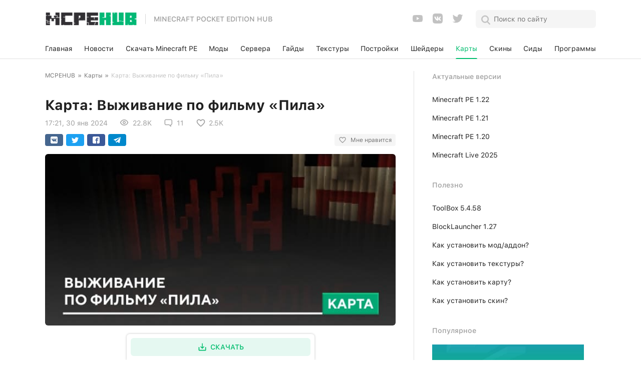

--- FILE ---
content_type: text/html; charset=utf-8
request_url: https://mcpehub.org/maps/12142-vyzhivanie-po-filmu-pila.html
body_size: 13980
content:
<!DOCTYPE html>
<html lang="ru">
<head>
<link rel="shortcut icon" href="/favicon.ico">
<link rel="icon" type="image/x-icon" href="/favicon.ico">
<title>Карта Пила: Бумеранг жизни для Minecraft</title>
<meta charset="utf-8">
<meta name="description" content="Если хочешь испытать свою прочность и пройти самые страшные испытания из фильма «Пила», то добро пожаловать на карту Выживание по фильму «Пила» в Minecraft.">
<link rel="canonical" href="https://mcpehub.org/maps/12142-vyzhivanie-po-filmu-pila.html">
<link rel="alternate" type="application/rss+xml" title="MCPEHUB | Портал любителей Minecraft на Android RSS" href="https://mcpehub.org/rss.xml">
<link rel="search" type="application/opensearchdescription+xml" title="MCPEHUB | Портал любителей Minecraft на Android" href="https://mcpehub.org/index.php?do=opensearch">
<link rel="preconnect" href="https://mcpehub.org/" fetchpriority="high">
<meta property="twitter:title" content="Карта Пила: Бумеранг жизни для Minecraft">
<meta property="twitter:url" content="https://mcpehub.org/maps/12142-vyzhivanie-po-filmu-pila.html">
<meta property="twitter:card" content="summary_large_image">
<meta property="twitter:image" content="https://mcpehub.org/uploads/posts/2023-12/1702676320_pila-1.jpg">
<meta property="twitter:description" content="«Пила» — это страшилка на все времена, которую смотрел каждый. Вряд ли кто-то из нас хотел бы оказаться внутри сюжета этого фильма, но как обычно, в Майнкрафт это станет возможным. Для этого нужно зайти на карту Пила: Бумеранг жизни. Здесь тебе придется выживать в страшном сюжете. Согласно истории,">
<meta property="og:type" content="article">
<meta property="og:site_name" content="MCPEHUB | Портал любителей Minecraft на Android">
<meta property="og:title" content="Карта Пила: Бумеранг жизни для Minecraft">
<meta property="og:url" content="https://mcpehub.org/maps/12142-vyzhivanie-po-filmu-pila.html">
<meta property="og:image" content="https://mcpehub.org/uploads/posts/2023-12/1702676320_pila-1.jpg">
<meta property="og:description" content="«Пила» — это страшилка на все времена, которую смотрел каждый. Вряд ли кто-то из нас хотел бы оказаться внутри сюжета этого фильма, но как обычно, в Майнкрафт это станет возможным. Для этого нужно зайти на карту Пила: Бумеранг жизни. Здесь тебе придется выживать в страшном сюжете. Согласно истории,">
<meta name="HandheldFriendly" content="true">
<meta name="format-detection" content="telephone=no">
<meta name="viewport" content="user-scalable=no, initial-scale=1.0, maximum-scale=1.0, width=device-width">
<meta name="apple-mobile-web-app-capable" content="yes">
<meta name="apple-mobile-web-app-status-bar-style" content="default">
<meta name="cmsmagazine" content="78cff8f21ba75f8153d9b84e5e4a7e4e">
<link rel="apple-touch-icon" href="https://mcpehub.org/apple-touch-icon.png">
<link rel="apple-touch-icon" sizes="57x57" href="https://mcpehub.org/apple-touch-icon-57x57.png">
<link rel="apple-touch-icon" sizes="72x72" href="https://mcpehub.org/apple-touch-icon-72x72.png">
<link rel="apple-touch-icon" sizes="76x76" href="https://mcpehub.org/apple-touch-icon-76x76.png">
<link rel="apple-touch-icon" sizes="114x114" href="https://mcpehub.org/apple-touch-icon-114x114.png">
<link rel="apple-touch-icon" sizes="120x120" href="https://mcpehub.org/apple-touch-icon-120x120.png">
<link rel="apple-touch-icon" sizes="144x144" href="https://mcpehub.org/apple-touch-icon-144x144.png">
<link rel="apple-touch-icon" sizes="152x152" href="https://mcpehub.org/apple-touch-icon-152x152.png">
<link rel="apple-touch-icon" sizes="180x180" href="https://mcpehub.org/apple-touch-icon-180x180.png">
<link rel="preload" href="/templates/maincraft2/css/fonts/s/SF-UI-Text-Medium.woff2" as="font" type="font/woff2" crossorigin>
<link rel="preload" href="/templates/maincraft2/css/fonts/s/SF-UI-Text-Regular.woff2" as="font" type="font/woff2" crossorigin>
<link rel="preload" href="/templates/maincraft2/css/fonts/s/SF-UI-Text-Bold.woff2?1" as="font" type="font/woff2" crossorigin>


<link href="/templates/maincraft2/css/reset.css?200" type="text/css" rel="stylesheet">
<link href="/templates/maincraft2/css/popup.css?200" type="text/css" rel="stylesheet">
<link href="/templates/maincraft2/css/style.css?v=346" type="text/css" rel="stylesheet">

<meta name="google-site-verification" content="5cV7BZvPfR0gJoCV_LjlSIYcQLgt56ZZVxoelD-51Xg">


<script async src="https://pagead2.googlesyndication.com/pagead/js/adsbygoogle.js?client=ca-pub-7958472158675518" crossorigin="anonymous"></script>
<script>window.yaContextCb=window.yaContextCb||[]</script><script src="https://yandex.ru/ads/system/context.js" async></script>
</head>
<body itemscope itemtype="https://schema.org/WebPage">
	<header>
  <div class="box flex middle between">
    <div>
      <div class="navToggle" role="button" aria-label="Открыть меню">
        <div class="icon"></div>
      </div>
    </div>
    <div>
      <a class="logo flex-md middle"  href="/">
        <img src="/templates/maincraft2/img/logotype.png" alt="Minecraft pocket edition hub">
        <p class="transparent-grey medium">Minecraft pocket edition hub</p>
      </a>
    </div>
    <div class="flex middle">
      <div class="header-social">
				<ul class="socials flex middle">
  <li>
    <a class="youtube" title="Мы в YouTube" href="https://www.youtube.com/MCPEHUBLIVE" target="_blank" rel="noopener noreferrer">
      <svg width="24" height="24" viewBox="0 0 24 24">
        <g fill="none" fill-rule="evenodd">
          <path d="M0 0H24V24H0z"/>
          <path class="filled" fill="rgba(0, 0, 0, 0.24)" fill-rule="nonzero" d="M10 15l5.19-3L10 9v6m11.56-7.83c.13.47.22 1.1.28 1.9.07.8.1 1.49.1 2.09L22 12c0 2.19-.16 3.8-.44 4.83-.25.9-.83 1.48-1.73 1.73-.47.13-1.33.22-2.65.28-1.3.07-2.49.1-3.59.1L12 19c-4.19 0-6.8-.16-7.83-.44-.9-.25-1.48-.83-1.73-1.73-.13-.47-.22-1.1-.28-1.9-.07-.8-.1-1.49-.1-2.09L2 12c0-2.19.16-3.8.44-4.83.25-.9.83-1.48 1.73-1.73.47-.13 1.33-.22 2.65-.28 1.3-.07 2.49-.1 3.59-.1L12 5c4.19 0 6.8.16 7.83.44.9.25 1.48.83 1.73 1.73z"/>
        </g>
      </svg>
    </a>
  </li>
  <li>
    <a class="vk" title="Мы ВКонтакте" href="https://vk.com/mcpehub" target="_blank" rel="noopener noreferrer">
      <svg width="24" height="24" viewBox="0 0 24 24">
        <g fill="none" fill-rule="evenodd">
          <path d="M0 0H24V24H0z"/>
          <path class="filled" fill="rgba(0, 0, 0, 0.24)" fill-rule="nonzero" d="M15.07 2H8.93C3.33 2 2 3.33 2 8.93v6.14C2 20.67 3.33 22 8.93 22h6.14c5.6 0 6.93-1.33 6.93-6.93V8.93C22 3.33 20.67 2 15.07 2m3.08 14.27h-1.46c-.55 0-.72-.45-1.69-1.44-.88-.83-1.26-.95-1.47-.95-.29 0-.38.08-.38.5v1.31c0 .35-.11.57-1.04.57-1.54 0-3.25-.94-4.45-2.67-1.81-2.54-2.3-4.46-2.3-4.84 0-.21.07-.41.49-.41h1.47c.37 0 .51.16.65.56.72 2.1 1.92 3.9 2.41 3.9.19 0 .27-.09.27-.55V10.1c-.05-.98-.58-1.07-.58-1.42 0-.18.14-.34.37-.34h2.29c.31 0 .42.16.42.54v2.89c0 .31.13.42.23.42.18 0 .34-.11.67-.45 1.05-1.17 1.8-2.98 1.8-2.98.1-.21.26-.41.65-.41h1.43c.44 0 .54.23.44.54-.18.85-1.96 3.36-1.94 3.36-.16.25-.22.36 0 .65.15.21.66.65 1 1.04.62.71 1.1 1.3 1.23 1.71.11.41-.09.62-.51.62z"/>
        </g>
      </svg>
    </a>
  </li>
  <li>
    <a class="twitter" title="Мы в Твиттере" href="https://twitter.com/MCPEHUB_org" target="_blank" rel="noopener noreferrer">
      <svg width="24" height="24" viewBox="0 0 24 24">
        <g fill="none" fill-rule="evenodd">
          <path d="M0 0H24V24H0z"/>
          <path class="filled" fill="rgba(0, 0, 0, 0.24)" fill-rule="nonzero" d="M22.46 5.5c-.77.35-1.6.58-2.46.69.88-.53 1.56-1.37 1.88-2.38-.83.5-1.75.85-2.72 1.05C18.37 4 17.26 3.5 16 3.5c-2.35 0-4.27 1.92-4.27 4.29 0 .34.04.67.11.98C8.28 8.59 5.11 6.88 3 4.29c-.37.63-.58 1.37-.58 2.15 0 1.49.75 2.81 1.91 3.56-.71 0-1.37-.2-1.95-.5v.03c0 2.08 1.48 3.82 3.44 4.21-.36.1-.74.15-1.13.15-.27 0-.54-.03-.8-.08.54 1.69 2.11 2.95 4 2.98-1.46 1.16-3.31 1.84-5.33 1.84-.34 0-.68-.02-1.02-.06 1.9 1.22 4.16 1.93 6.58 1.93 7.88 0 12.21-6.54 12.21-12.21 0-.19 0-.37-.01-.56.84-.6 1.56-1.36 2.14-2.23z"/>
        </g>
      </svg>
    </a>
  </li>
</ul>

			</div>
      <div class="search">
        <span class="icon search-black-icon"></span>

        <form class="search-form flex middle between" method="get" action="/index.php?do=search">
          <div>
            <span class="icon search-icon"></span>
            <input class="regular black" name="story" type="search" placeholder="Поиск по сайту">
            <input type="hidden" name="do" value="search">
            <input type="hidden" name="subaction" value="search">
          </div>
          <span class="icon close-icon"></span>
        </form>
      </div>

    </div>
  </div>
</header>
<nav class="mainmenu">
  <div class="bg"></div>
  <div class="flex middle">
    <div class="box">
      <div class="flex-md middle between">
    		<a class="black regular" href="/">Главная</a>
        
        <a class="black regular" href="https://mcpehub.org/news/">Новости</a><a class="black regular" href="https://mcpehub.org/download-mcpe/">Скачать Minecraft PE</a><a class="black regular" href="https://mcpehub.org/mods/">Моды</a><a class="black regular" href="https://mcpehub.org/servers/">Сервера</a><a class="black regular" href="https://mcpehub.org/guides/">Гайды</a><a class="black regular" href="https://mcpehub.org/textures/">Текстуры</a><a class="black regular" href="https://mcpehub.org/buildings/">Постройки</a><a class="black regular" href="https://mcpehub.org/shaders/">Шейдеры</a><a class="black regular active" href="https://mcpehub.org/maps/">Карты</a><a class="black regular" href="https://mcpehub.org/skins/">Скины</a><a class="black regular" href="https://mcpehub.org/seeds/">Сиды</a><a class="black regular" href="https://mcpehub.org/programms/">Программы</a>

      </div>

    </div>
  </div>
</nav>

	<div class="layout">
		<div>
		

		<div class="content">
			<div class="row">
				<div class="col-xs-12 col-md-8">
					<div class="wrapper">
						<nav id="dle-speedbar" data-nosnippet><div class="speedbar regular grey"><div class="over"><ol class="speedbar"><li><a href="https://mcpehub.org/">MCPEHUB</a></li><li class="speedbar_sep"> » </li><li><a href="https://mcpehub.org/maps/">Карты</a></li><li class="speedbar_sep"> » </li><li>Карта: Выживание по фильму «Пила»</li></ol></div></div></nav>
						





						
						<div id='dle-content'><article class="fullstory" itemprop="mainEntity" itemscope itemtype="http://schema.org/Article">
  <span class="date regular transparent-grey" data-nosnippet>17:21, 30 янв 24</span>
  <h1 class="bold black" itemprop="headline">Карта: Выживание по фильму «Пила»</h1>
  <link rel="preload" as="image" href="https://mcpehub.org/uploads/posts/2023-12/1702676363_pila-main.jpg">
  <div class="fullstory-info flex middle" data-nosnippet>
		<p class="regular transparent-grey"><meta itemprop="datePublished" content="2024-01-30T17:21:48+03:00" />17:21, 30 янв 2024</p>
        <meta itemprop="dateModified" content="2024-01-30T17:21:48+03:00">
        
		<div class="flex middle regular transparent-grey">
			<span class="icon views"></span>
			<span class="format-numb">22 760</span>
		</div>
		<div class="flex middle regular transparent-grey">
			<span class="icon comment-icon"></span>
			<span class="format-numb">11</span>
		</div>
    <div class="full_likes regular transparent-grey">
			<span class="easylike_count" data-news-id="12142" data-count="0"></span>
		</div>
	</div>

  <div class="likely-wrap flex middle between" data-nosnippet>
		<div class="likely">
			<div class="vkontakte"></div>
		  <div class="twitter"></div>
		  <div class="facebook"></div>
		  <div class="telegram"></div>
		</div>
		<div class="grey regular">
		</div>
	</div>

  <div class="fullstory-image">
    <img itemprop="image" width="700" height="343" src="/uploads/posts/2023-12/1702676363_pila-main.jpg" alt="Карта: Выживание по фильму «Пила»" style="object-fit:contain;height:auto;">
  </div>

	<div class="ad-contain">
	
	
	<ins class="adsbygoogle"
     style="display:block"
     data-ad-client="ca-pub-7958472158675518"
     data-ad-slot="4131422596"
     data-ad-format="auto"
     data-full-width-responsive="true"></ins>
<script>
     (adsbygoogle = window.adsbygoogle || []).push({});
</script>
	</div>

	<div class="fullstory-content regular black" itemprop="articleBody">
		«Пила» — это страшилка на все времена, которую смотрел каждый. Вряд ли кто-то из нас хотел бы оказаться внутри сюжета этого фильма, но как обычно, в Майнкрафт это станет возможным. Для этого нужно зайти на <a href="https://mcpehub.org/maps/">карту</a> <b>Пила: Бумеранг жизни</b>. <span style="background-color:#FFFF00;">Здесь тебе придется выживать в страшном сюжете</span>.<br><br>Согласно истории, главный персонаж по имени Михаил сталкивается с подражателем Пилы. Михаилу придется пройти все жуткие испытания, чтобы выбрать из заброшенного здания. Сможешь ли ты добраться до самого конца?<br><br><div class="pics-gallery w-counter w-navigation"><div class="pics-slider"><ul><li><img width="447" height="197" style="height:auto;object-fit:contain;max-width:100%;" decoding="async" srcset="/uploads/loader2.svg 447w" class="lazyload" src="/uploads/posts/2023-12/1702676320_pila-1.jpg" data-srcset="/uploads/posts/2023-12/1702676320_pila-1.jpg 447w" alt="Персонаж фильма Пила" sizes="100vw"></li><li><img width="542" height="299" style="height:auto;object-fit:contain;max-width:100%;" decoding="async" srcset="/uploads/loader2.svg 542w" class="lazyload" src="/uploads/posts/2023-12/1702676312_pila-2.jpg" data-srcset="/uploads/posts/2023-12/1702676312_pila-2.jpg 542w" alt="Заброшенное здание" sizes="100vw"></li><li><img width="640" height="286" style="height:auto;object-fit:contain;max-width:100%;" decoding="async" srcset="/uploads/loader2.svg 640w" class="lazyload" src="/uploads/posts/2023-12/1702676341_pila-3.jpg" data-srcset="/uploads/posts/2023-12/1702676341_pila-3.jpg 640w" alt="Деревянный интерьер" sizes="100vw"></li><li><img width="640" height="286" style="height:auto;object-fit:contain;max-width:100%;" decoding="async" srcset="/uploads/loader2.svg 640w" class="lazyload" src="/uploads/posts/2023-12/1702676361_pila-4.jpg" data-srcset="/uploads/posts/2023-12/1702676361_pila-4.jpg 640w" alt="Деревянное здание" sizes="100vw"></li><li><img width="640" height="286" style="height:auto;object-fit:contain;max-width:100%;" decoding="async" srcset="/uploads/loader2.svg 640w" class="lazyload" src="/uploads/posts/2023-12/1702676368_pila-5.jpg" data-srcset="/uploads/posts/2023-12/1702676368_pila-5.jpg 640w" alt="Большая комната" sizes="100vw"></li></ul></div></div><br><span style="font-size:18pt;">Изменения в новой версии</span><ul><li>Исправили ошибки<br></li></ul>
	</div>

	<div class="ad-contain">
	
	
	
<div id="yandex_rtb_R-A-2113006-8"></div>
<script>window.yaContextCb.push(()=>{
  Ya.Context.AdvManager.render({
    renderTo: 'yandex_rtb_R-A-2113006-8',
    blockId: 'R-A-2113006-8'
  })
})</script>
	</div>

  
  <div class="fullstory-content regular black b-downloads-wrap">
	
    <div style="text-align:center;"><img width="398" height="78" style="height:auto;object-fit:contain;max-width:100%;" decoding="async" srcset="/uploads/loader2.svg 398w" class="lazyload" src="/uploads/cursor.png" data-srcset="/uploads/cursor.png 398w" alt="Указатель" sizes="100vw"></div>


  <div class="content-box">
  <div class="download-item border-radius" style="overflow: hidden;">
    <div class="item-content">
      <span class="black medium">Скачать карту Выживание по фильму «Пила» (.mcworld)</span>
			
      <div class="flex-sm middle-sm">
        <a target="_blank" rel="nofollow" class="flex middle center green-bg medium white" href="https://mcpehub.org/engine/dlfile.php?id=36965" role="button">
          <div class="flex middle center">
            <span class="flex middle center"><span class="icon download-link-white"></span></span>
            <div class="flex middle center">Скачать</div>
          </div>
        </a>
        <p class="regular transparent-grey">[45.38 Mb] скачиваний: 4139</p>
      </div>
      
    </div>
  </div>
</div>




  </div>
  

	

  <div class="fullstory-author-info regular transparent-grey">
    <div class="flex middle">
      <p class="author">Опубликовал: <span itemprop="author" itemscope itemtype="https://schema.org/Person"><span itemprop="name"><a onclick="ShowProfile('Rustam01', 'https://mcpehub.org/user/Rustam01/', '0'); return false;" href="https://mcpehub.org/user/Rustam01/">Rustam01</a></span></span></p>
      <p>Категория: <span>Карты</span></p>
      
    </div>
    <div>
      <div class="raiting">
          <p class="rating-value">Рейтинг: <span>4</span> (<span><span data-vote-num-id="12142">9</span></span> голосов)</p>
            <div data-ratig-layer-id='12142'>
	<div class="rating">
		<ul class="unit-rating" data-value="4">
		<li data-value="1"><a href="#" title="Плохо" class="r1-unit" onclick="doRate('1', '12142'); return false;"><svg width="24" height="24" viewBox="0 0 24 24"><g><path d="M0,0h24v24H0V0z" fill="none"/><path d="M0,0h24v24H0V0z" fill="none"/></g><g><path d="M12,17.27l4.15,2.51c0.76,0.46,1.69-0.22,1.49-1.08l-1.1-4.72l3.67-3.18c0.67-0.58,0.31-1.68-0.57-1.75l-4.83-0.41 l-1.89-4.46c-0.34-0.81-1.5-0.81-1.84,0L9.19,8.63L4.36,9.04c-0.88,0.07-1.24,1.17-0.57,1.75l3.67,3.18l-1.1,4.72 c-0.2,0.86,0.73,1.54,1.49,1.08L12,17.27z"/></g></svg></a></li>
		<li data-value="2"><a href="#" title="Приемлемо" class="r2-unit" onclick="doRate('2', '12142'); return false;"><svg width="24" height="24" viewBox="0 0 24 24"><g><path d="M0,0h24v24H0V0z" fill="none"/><path d="M0,0h24v24H0V0z" fill="none"/></g><g><path d="M12,17.27l4.15,2.51c0.76,0.46,1.69-0.22,1.49-1.08l-1.1-4.72l3.67-3.18c0.67-0.58,0.31-1.68-0.57-1.75l-4.83-0.41 l-1.89-4.46c-0.34-0.81-1.5-0.81-1.84,0L9.19,8.63L4.36,9.04c-0.88,0.07-1.24,1.17-0.57,1.75l3.67,3.18l-1.1,4.72 c-0.2,0.86,0.73,1.54,1.49,1.08L12,17.27z"/></g></svg></a></li>
		<li data-value="3"><a href="#" title="Средне" class="r3-unit" onclick="doRate('3', '12142'); return false;"><svg width="24" height="24" viewBox="0 0 24 24"><g><path d="M0,0h24v24H0V0z" fill="none"/><path d="M0,0h24v24H0V0z" fill="none"/></g><g><path d="M12,17.27l4.15,2.51c0.76,0.46,1.69-0.22,1.49-1.08l-1.1-4.72l3.67-3.18c0.67-0.58,0.31-1.68-0.57-1.75l-4.83-0.41 l-1.89-4.46c-0.34-0.81-1.5-0.81-1.84,0L9.19,8.63L4.36,9.04c-0.88,0.07-1.24,1.17-0.57,1.75l3.67,3.18l-1.1,4.72 c-0.2,0.86,0.73,1.54,1.49,1.08L12,17.27z"/></g></svg></a></li>
		<li data-value="4"><a href="#" title="Хорошо" class="r4-unit" onclick="doRate('4', '12142'); return false;"><svg width="24" height="24" viewBox="0 0 24 24"><g><path d="M0,0h24v24H0V0z" fill="none"/><path d="M0,0h24v24H0V0z" fill="none"/></g><g><path d="M12,17.27l4.15,2.51c0.76,0.46,1.69-0.22,1.49-1.08l-1.1-4.72l3.67-3.18c0.67-0.58,0.31-1.68-0.57-1.75l-4.83-0.41 l-1.89-4.46c-0.34-0.81-1.5-0.81-1.84,0L9.19,8.63L4.36,9.04c-0.88,0.07-1.24,1.17-0.57,1.75l3.67,3.18l-1.1,4.72 c-0.2,0.86,0.73,1.54,1.49,1.08L12,17.27z"/></g></svg></a></li>
		<li data-value="5"><a href="#" title="Отлично" class="r5-unit" onclick="doRate('5', '12142'); return false;"><svg width="24" height="24" viewBox="0 0 24 24"><g><path d="M0,0h24v24H0V0z" fill="none"/><path d="M0,0h24v24H0V0z" fill="none"/></g><g><path d="M12,17.27l4.15,2.51c0.76,0.46,1.69-0.22,1.49-1.08l-1.1-4.72l3.67-3.18c0.67-0.58,0.31-1.68-0.57-1.75l-4.83-0.41 l-1.89-4.46c-0.34-0.81-1.5-0.81-1.84,0L9.19,8.63L4.36,9.04c-0.88,0.07-1.24,1.17-0.57,1.75l3.67,3.18l-1.1,4.72 c-0.2,0.86,0.73,1.54,1.49,1.08L12,17.27z"/></g></svg></a></li>
		</ul>
	</div>
</div>
      </div>
    </div>
      
    <div itemprop="publisher" itemscope itemtype="https://schema.org/Organization">
        <meta itemprop="name" content="mcpehub">
        <link itemprop="url" href="https://mcpehub.org/">
        <meta itemprop="sameAs" content="https://vk.com/mcpehub">
        <meta itemprop="sameAs" content="https://twitter.com/MCPEHUB_org">
        <meta itemprop="sameAs" content="https://www.youtube.com/MCPEHUBLIVE">
        <meta itemprop="slogan" content="Minecraft начинается здесь">
        <div id="logoOrganization" itemprop="logo" itemscope itemtype="https://schema.org/ImageObject">
            <link itemprop="url" href="https://mcpehub.org/templates/maincraft2/img/logotype.png">
            <meta itemprop="width" content="410">
            <meta itemprop="height" content="60">
            <meta itemprop="caption" content="MCPEHUB">
        </div>
    </div>
  </div>

  <div class="likely-wrap bottom">
		<div class="likely">
			<div class="vkontakte"></div>
		  <div class="twitter"></div>
		  <div class="telegram"></div>
		</div>
	</div>

  <div class="fixed-download-btn-wrap">
    <div>
      <div class="row">
        <div class="col-xs-12 col-md-8">
          <div class="fixed-download-btn">
            <button type="button" class="flex middle center green-bg medium white">
              <div class="flex middle center">
                <span class="flex middle center">
                  <span class="icon download-link-white"></span>
                  <span class="icon download-link"></span>
                </span>
                <div class="flex middle center">Скачать</div>
              </div>
            </button>
          </div>
        </div>
      </div>
    </div>
  </div>
    
  
	<div class="related">
		<div class="flex middle between">
			<span class="bold black">Похожие статьи</span>
			<div class="flex middle">
	      <div class="flex middle center prev" role="button">
	        <span class="icon navigation-left"></span>
	      </div>
	      <div class="flex middle center next" role="button">
	        <span class="icon navigation-right"></span>
	      </div>
	    </div>
		</div>

		<div class="related-layout">
			<div>
				<div class="row">
					<div>
	<a class="related-news-item" href="https://mcpehub.org/news/1750-ducktales-adventure-map.html" title="Карта: Утиные истории">
		<div class="image">
			<img decoding="async" srcset="/uploads/loader2.svg 100w" src="/uploads/posts/2019-09/1567678912_ducktales-adventure-map-main.png" data-srcset="/uploads/posts/2019-09/1567678912_ducktales-adventure-map-main.png 100w" class="lazyload" alt="Карта: Утиные истории" sizes="100vw">
		</div>
		<p class="regular black">Карта: Утиные истории</p>
	</a>
</div><div>
	<a class="related-news-item" href="https://mcpehub.org/news/1404-toy-story-mash-up.html" title="Скины из Истории игрушек">
		<div class="image">
			<img decoding="async" srcset="/uploads/loader2.svg 100w" src="/uploads/posts/2019-06/1561592441_toy-story-mash-up-main.jpg" data-srcset="/uploads/posts/2019-06/1561592441_toy-story-mash-up-main.jpg 100w" class="lazyload" alt="Скины из Истории игрушек" sizes="100vw">
		</div>
		<p class="regular black">Скины из Истории игрушек</p>
	</a>
</div><div>
	<a class="related-news-item" href="https://mcpehub.org/mods/9287-weapons-from-minecraft-dungeons-beta.html" title="Мод: Оружие из Minecraft Dungeons Beta">
		<div class="image">
			<img decoding="async" srcset="/uploads/loader2.svg 100w" src="/uploads/posts/2022-12/1671202253_weapons-from-minecraft-dungeons-main.jpg" data-srcset="/uploads/posts/2022-12/1671202253_weapons-from-minecraft-dungeons-main.jpg 100w" class="lazyload" alt="Мод: Оружие из Minecraft Dungeons Beta" sizes="100vw">
		</div>
		<p class="regular black">Мод: Оружие из Minecraft Dungeons Beta</p>
	</a>
</div><div>
	<a class="related-news-item" href="https://mcpehub.org/mods/3695-horrorcraft.html" title="Мод: Хоррор-крафт">
		<div class="image">
			<img decoding="async" srcset="/uploads/loader2.svg 100w" src="/uploads/posts/2020-11/1604391040_horrorcraft-halloween-special_main.png" data-srcset="/uploads/posts/2020-11/1604391040_horrorcraft-halloween-special_main.png 100w" class="lazyload" alt="Мод: Хоррор-крафт" sizes="100vw">
		</div>
		<p class="regular black">Мод: Хоррор-крафт</p>
	</a>
</div><div>
	<a class="related-news-item" href="https://mcpehub.org/maps/11369-karta-tajny-zabroshennogo-doma.html" title="Карта: Тайны заброшенного дома">
		<div class="image">
			<img decoding="async" srcset="/uploads/loader2.svg 100w" src="/uploads/posts/2023-07/1689127503_sekreti-doma-main.jpg" data-srcset="/uploads/posts/2023-07/1689127503_sekreti-doma-main.jpg 100w" class="lazyload" alt="Карта: Тайны заброшенного дома" sizes="100vw">
		</div>
		<p class="regular black">Карта: Тайны заброшенного дома</p>
	</a>
</div>
				</div>
			</div>
		</div>
	</div>
	

  <div class="comments-wrapper">
		<form  method="post" name="dle-comments-form" id="dle-comments-form" ><div class="addcomment">
	<div class="box_in">
		<span class="bold black">Оставить комментарий</span>
		<div class="comment-form-group">
			<div class="row middle">
				
				<div class="col-xs-12 col-sm-6">
					<input class="black regular" placeholder="Имя" type="text" name="name" id="name" required>
				</div>
				<div class="col-xs-12 col-sm-6">
					<input class="black regular" placeholder="E-mail (не обязательно)" type="email" name="mail" id="mail">
				</div>
				
				<div class="col-xs-12">
					<div class="bb-editor">
<textarea name="comments" id="comments" cols="70" rows="10"></textarea>
</div>
				</div>
				<div class="col-xs-12 col-sm-6 captcha end-sm">
					

					
					<div class="c-captcha flex middle end-sm">
						<a onclick="reload(); return false;" title="Кликните на изображение чтобы обновить код, если он неразборчив" href="#"><span id="dle-captcha"><img src="/engine/modules/antibot/antibot.php" alt="Кликните на изображение чтобы обновить код, если он неразборчив" width="160" height="80"></span></a>
						<input placeholder="Код с картинки" title="Введите код указанный на картинке" type="text" name="sec_code" id="sec_code" required>
					</div>
					
				</div>
				<div class="col-xs-12 col-sm-6 submit">
					<button class="medium white green-bg" type="submit" name="submit" title="Отправить">Отправить</button>
				</div>
			</div>
		</div>
	</div>
</div>

		<input type="hidden" name="subaction" value="addcomment">
		<input type="hidden" name="post_id" id="post_id" value="12142"><input type="hidden" name="user_hash" value="227e4398c5b9b5d84bed064ae292e2b4cfecd5db"></form>
		<div id="dlemasscomments"><div id="dle-comments-list">

<div id="dle-ajax-comments"></div>
<div id="comment"></div><ol class="comments-tree-list"><li id="comments-tree-item-207201" class="comments-tree-item" ><div id="comment-id-207201" itemprop="comment" itemscope="" itemtype="https://schema.org/Comment"><div class="comment">
    
	<div class="flex">
		<div class="ava">
			<img src="/templates/maincraft2/dleimages/noavatar.jpg" alt="">
		</div>

		<div class="comment-content">
			<div class="flex middle">
				<span class="bold black" itemprop="creator" itemscope="" itemtype="https://schema.org/Person"><span itemprop="name">IceYeti</span></span>
				<time class="regular grey" itemprop="datePublished" datetime="2024-08-28T15:56:30+03:00">15:56, 28 авг 24</time>
			</div>
			<div class="comment-text regular black">
				
				<div class="text" itemprop="text"><div id='comm-id-207201'>Отличная карта, очень хорошо погружает в атмосферу фильма Пила. Автору респект, хоть карта и короткая, но пощекотать нервишки заставит, моя оценка 10/10</div></div>
			</div>
			<div class="actions">
				<div class="row">
					<div class="col-xs-12 col-sm-6">
						<a onclick="dle_reply('207201', '0', '2'); return false;" href="#">
							<span class="flex middle grey medium">
								<span class="icon reply"></span>
								<span>Ответить</span>
							</span>
						</a>
					</div>

					
				</div>
			</div>
		</div>
	</div>
</div>
</div></li><li id="comments-tree-item-200617" class="comments-tree-item" ><div id="comment-id-200617" itemprop="comment" itemscope="" itemtype="https://schema.org/Comment"><div class="comment">
    
	<div class="flex">
		<div class="ava">
			<img src="/templates/maincraft2/dleimages/noavatar.jpg" alt="">
		</div>

		<div class="comment-content">
			<div class="flex middle">
				<span class="bold black" itemprop="creator" itemscope="" itemtype="https://schema.org/Person"><span itemprop="name">Redhulk</span></span>
				<time class="regular grey" itemprop="datePublished" datetime="2024-06-20T17:16:13+03:00">17:16, 20 июн 24</time>
			</div>
			<div class="comment-text regular black">
				
				<div class="text" itemprop="text"><div id='comm-id-200617'>Карта мне очень понравилась спаибо вам но мне кажется что слишком много динамита но так всё отлично</div></div>
			</div>
			<div class="actions">
				<div class="row">
					<div class="col-xs-12 col-sm-6">
						<a onclick="dle_reply('200617', '0', '2'); return false;" href="#">
							<span class="flex middle grey medium">
								<span class="icon reply"></span>
								<span>Ответить</span>
							</span>
						</a>
					</div>

					
				</div>
			</div>
		</div>
	</div>
</div>
</div></li><li id="comments-tree-item-198738" class="comments-tree-item" ><div id="comment-id-198738" itemprop="comment" itemscope="" itemtype="https://schema.org/Comment"><div class="comment">
    
	<div class="flex">
		<div class="ava">
			<img src="/templates/maincraft2/dleimages/noavatar.jpg" alt="">
		</div>

		<div class="comment-content">
			<div class="flex middle">
				<span class="bold black" itemprop="creator" itemscope="" itemtype="https://schema.org/Person"><span itemprop="name">Арсений</span></span>
				<time class="regular grey" itemprop="datePublished" datetime="2024-06-04T21:03:51+03:00">21:03, 04 июн 24</time>
			</div>
			<div class="comment-text regular black">
				
				<div class="text" itemprop="text"><div id='comm-id-198738'>Зачем столько ТНТ, не возможно играть хоть и у меня хороший телефон.<br>Случилось это после того как надо было найти рычаг и открыть секретный проод</div></div>
			</div>
			<div class="actions">
				<div class="row">
					<div class="col-xs-12 col-sm-6">
						<a onclick="dle_reply('198738', '0', '2'); return false;" href="#">
							<span class="flex middle grey medium">
								<span class="icon reply"></span>
								<span>Ответить</span>
							</span>
						</a>
					</div>

					
				</div>
			</div>
		</div>
	</div>
</div>
</div></li><li id="comments-tree-item-186624" class="comments-tree-item" ><div id="comment-id-186624" itemprop="comment" itemscope="" itemtype="https://schema.org/Comment"><div class="comment">
    
	<div class="flex">
		<div class="ava">
			<img src="/templates/maincraft2/dleimages/noavatar.jpg" alt="">
		</div>

		<div class="comment-content">
			<div class="flex middle">
				<span class="bold black" itemprop="creator" itemscope="" itemtype="https://schema.org/Person"><span itemprop="name">Клубничка</span></span>
				<time class="regular grey" itemprop="datePublished" datetime="2024-02-06T16:18:29+03:00">16:18, 06 фев 24</time>
			</div>
			<div class="comment-text regular black">
				
				<div class="text" itemprop="text"><div id='comm-id-186624'>Я люблю смотреть фильмы ПИЛА. Эта карта хоть и короткая но понервничать заставит. А какой саунд. Музыка топ. Особенно та песня из трейлера 10ой пилы. Автор жду остальные 2 карты от тебя.</div></div>
			</div>
			<div class="actions">
				<div class="row">
					<div class="col-xs-12 col-sm-6">
						<a onclick="dle_reply('186624', '0', '2'); return false;" href="#">
							<span class="flex middle grey medium">
								<span class="icon reply"></span>
								<span>Ответить</span>
							</span>
						</a>
					</div>

					
				</div>
			</div>
		</div>
	</div>
</div>
</div><ol class="comments-tree-list"><li id="comments-tree-item-229889" class="comments-tree-item" ><div id="comment-id-229889" itemprop="comment" itemscope="" itemtype="https://schema.org/Comment"><div class="comment">
    
	<div class="flex">
		<div class="ava">
			<img src="/templates/maincraft2/dleimages/noavatar.jpg" alt="">
		</div>

		<div class="comment-content">
			<div class="flex middle">
				<span class="bold black" itemprop="creator" itemscope="" itemtype="https://schema.org/Person"><span itemprop="name">JigSaw2003Dr</span></span>
				<time class="regular grey" itemprop="datePublished" datetime="2025-04-16T10:54:42+03:00">10:54, 16 апр 25</time>
			</div>
			<div class="comment-text regular black">
				
				<div class="text" itemprop="text"><div id='comm-id-229889'>Смысл был в самоуничтожении комплекса</div></div>
			</div>
			<div class="actions">
				<div class="row">
					<div class="col-xs-12 col-sm-6">
						<a onclick="dle_reply('229889', '1', '2'); return false;" href="#">
							<span class="flex middle grey medium">
								<span class="icon reply"></span>
								<span>Ответить</span>
							</span>
						</a>
					</div>

					
				</div>
			</div>
		</div>
	</div>
</div>
</div></li></ol></li><li id="comments-tree-item-185985" class="comments-tree-item" ><div id="comment-id-185985" itemprop="comment" itemscope="" itemtype="https://schema.org/Comment"><div class="comment">
    
	<div class="flex">
		<div class="ava">
			<img src="/templates/maincraft2/dleimages/noavatar.jpg" alt="">
		</div>

		<div class="comment-content">
			<div class="flex middle">
				<span class="bold black" itemprop="creator" itemscope="" itemtype="https://schema.org/Person"><span itemprop="name">JigSaw2003Dr</span></span>
				<time class="regular grey" itemprop="datePublished" datetime="2024-02-01T20:38:02+03:00">20:38, 01 фев 24</time>
			</div>
			<div class="comment-text regular black">
				
				<div class="text" itemprop="text"><div id='comm-id-185985'>Не бойтесь скачивать сейчас. Карта работает. И предупреждаю карту нужно копировать. Сохранения нет.</div></div>
			</div>
			<div class="actions">
				<div class="row">
					<div class="col-xs-12 col-sm-6">
						<a onclick="dle_reply('185985', '0', '2'); return false;" href="#">
							<span class="flex middle grey medium">
								<span class="icon reply"></span>
								<span>Ответить</span>
							</span>
						</a>
					</div>

					
				</div>
			</div>
		</div>
	</div>
</div>
</div></li><li id="comments-tree-item-182935" class="comments-tree-item" ><div id="comment-id-182935" itemprop="comment" itemscope="" itemtype="https://schema.org/Comment"><div class="comment">
    
	<div class="flex">
		<div class="ava">
			<img src="/templates/maincraft2/dleimages/noavatar.jpg" alt="">
		</div>

		<div class="comment-content">
			<div class="flex middle">
				<span class="bold black" itemprop="creator" itemscope="" itemtype="https://schema.org/Person"><a itemprop="name" href="mailto:a76206963aleks@gmail.com">Alexey_666</a></span>
				<time class="regular grey" itemprop="datePublished" datetime="2024-01-09T16:27:44+03:00">16:27, 09 янв 24</time>
			</div>
			<div class="comment-text regular black">
				
				<div class="text" itemprop="text"><div id='comm-id-182935'>Привет админ карты, крутая карту ты сделал ?</div></div>
			</div>
			<div class="actions">
				<div class="row">
					<div class="col-xs-12 col-sm-6">
						<a onclick="dle_reply('182935', '0', '2'); return false;" href="#">
							<span class="flex middle grey medium">
								<span class="icon reply"></span>
								<span>Ответить</span>
							</span>
						</a>
					</div>

					
				</div>
			</div>
		</div>
	</div>
</div>
</div><ol class="comments-tree-list"><li id="comments-tree-item-182955" class="comments-tree-item" ><div id="comment-id-182955" itemprop="comment" itemscope="" itemtype="https://schema.org/Comment"><div class="comment">
    
	<div class="flex">
		<div class="ava">
			<img src="/templates/maincraft2/dleimages/noavatar.jpg" alt="">
		</div>

		<div class="comment-content">
			<div class="flex middle">
				<span class="bold black" itemprop="creator" itemscope="" itemtype="https://schema.org/Person"><span itemprop="name">JigSaw2003Dr</span></span>
				<time class="regular grey" itemprop="datePublished" datetime="2024-01-09T22:47:55+03:00">22:47, 09 янв 24</time>
			</div>
			<div class="comment-text regular black">
				
				<div class="text" itemprop="text"><div id='comm-id-182955'>Спасибо. Я старался, под влиянием 10 пилы.</div></div>
			</div>
			<div class="actions">
				<div class="row">
					<div class="col-xs-12 col-sm-6">
						<a onclick="dle_reply('182955', '1', '2'); return false;" href="#">
							<span class="flex middle grey medium">
								<span class="icon reply"></span>
								<span>Ответить</span>
							</span>
						</a>
					</div>

					
				</div>
			</div>
		</div>
	</div>
</div>
</div></li></ol></li><li id="comments-tree-item-181225" class="comments-tree-item" ><div id="comment-id-181225" itemprop="comment" itemscope="" itemtype="https://schema.org/Comment"><div class="comment">
    
	<div class="flex">
		<div class="ava">
			<img src="/templates/maincraft2/dleimages/noavatar.jpg" alt="">
		</div>

		<div class="comment-content">
			<div class="flex middle">
				<span class="bold black" itemprop="creator" itemscope="" itemtype="https://schema.org/Person"><span itemprop="name">БАБУИН (ФАНАТ ПИЛЫ)</span></span>
				<time class="regular grey" itemprop="datePublished" datetime="2023-12-23T17:05:06+03:00">17:05, 23 дек 23</time>
			</div>
			<div class="comment-text regular black">
				
				<div class="text" itemprop="text"><div id='comm-id-181225'>УРА НОВАЯ КАРТА ПРО ПИЛУ<br>Я ДОЛГО ЖДАЛ ЭТО-ГО<br>НО ВСЕ ЖЕ ОНО ОСУЩЕСИВИЛОСЬ</div></div>
			</div>
			<div class="actions">
				<div class="row">
					<div class="col-xs-12 col-sm-6">
						<a onclick="dle_reply('181225', '0', '2'); return false;" href="#">
							<span class="flex middle grey medium">
								<span class="icon reply"></span>
								<span>Ответить</span>
							</span>
						</a>
					</div>

					
				</div>
			</div>
		</div>
	</div>
</div>
</div></li><li id="comments-tree-item-180412" class="comments-tree-item" ><div id="comment-id-180412" itemprop="comment" itemscope="" itemtype="https://schema.org/Comment"><div class="comment">
    
	<div class="flex">
		<div class="ava">
			<img src="/templates/maincraft2/dleimages/noavatar.jpg" alt="">
		</div>

		<div class="comment-content">
			<div class="flex middle">
				<span class="bold black" itemprop="creator" itemscope="" itemtype="https://schema.org/Person"><span itemprop="name">JigSaw2003Dr</span></span>
				<time class="regular grey" itemprop="datePublished" datetime="2023-12-18T22:07:37+03:00">22:07, 18 дек 23</time>
			</div>
			<div class="comment-text regular black">
				
				<div class="text" itemprop="text"><div id='comm-id-180412'>Пока не скачивайте эту карту. Она работает не правильно. Подождите обновление. <br><br>Создатель.</div></div>
			</div>
			<div class="actions">
				<div class="row">
					<div class="col-xs-12 col-sm-6">
						<a onclick="dle_reply('180412', '0', '2'); return false;" href="#">
							<span class="flex middle grey medium">
								<span class="icon reply"></span>
								<span>Ответить</span>
							</span>
						</a>
					</div>

					
				</div>
			</div>
		</div>
	</div>
</div>
</div><ol class="comments-tree-list"><li id="comments-tree-item-205902" class="comments-tree-item" ><div id="comment-id-205902" itemprop="comment" itemscope="" itemtype="https://schema.org/Comment"><div class="comment">
    
	<div class="flex">
		<div class="ava">
			<img src="/templates/maincraft2/dleimages/noavatar.jpg" alt="">
		</div>

		<div class="comment-content">
			<div class="flex middle">
				<span class="bold black" itemprop="creator" itemscope="" itemtype="https://schema.org/Person"><span itemprop="name">Mamkindrocher</span></span>
				<time class="regular grey" itemprop="datePublished" datetime="2024-08-14T22:03:41+03:00">22:03, 14 авг 24</time>
			</div>
			<div class="comment-text regular black">
				
				<div class="text" itemprop="text"><div id='comm-id-205902'>Здравствуйте,у вас игра не доработана исправьте пожалуйста и сделайте меньше тнт :)</div></div>
			</div>
			<div class="actions">
				<div class="row">
					<div class="col-xs-12 col-sm-6">
						<a onclick="dle_reply('205902', '1', '2'); return false;" href="#">
							<span class="flex middle grey medium">
								<span class="icon reply"></span>
								<span>Ответить</span>
							</span>
						</a>
					</div>

					
				</div>
			</div>
		</div>
	</div>
</div>
</div></li></ol></li></ol></div></div>

	</div>
</article>
</div>
					</div>
				</div>
				<div class="col-xs-12 col-md-4" data-nosnippet>
					<div class="rightside row">
  <div class="recomended-links col-xs-12 col-sm-6 col-md-12">
    <span class="transparent-grey medium">Актуальные версии</span>
    <a class="black regular" title="Тестовая версия 1.22" href="/download-mcpe/13631-minecraft-1-22.html">Minecraft PE 1.22</a>
<br><a class="black regular" title="Полная версия 1.21" href="/download-mcpe/11883-minecraft-1-21.html">Minecraft PE 1.21</a>
<br><a class="black regular" title="Полная версия 1.20" href="/download-mcpe/9571-minecraft-1-20.html">Minecraft PE 1.20</a>
<br><a class="black regular" title="Новая партия обновлений" href="/news/14565-minecraft-live-september-2025.html">Minecraft Live 2025</a>
  </div>
  <div class="usefull-links col-xs-12 col-sm-6 col-md-12">
    <span class="transparent-grey medium">Полезно</span>
    <a class="black regular" href="/programms/2184-toolbox.html">ToolBox 5.4.58</a><br>
<a class="black regular" href="/programms/11-blocklauncher.html">BlockLauncher 1.27</a><br>
<a class="black regular" href="/guides/40-how-to-install-mods-for-minecraft-pe.html">Как установить мод/аддон?</a><br>
<a class="black regular" href="/guides/42-how-to-install-texture-packs-for-minecraft-pe.html">Как установить текстуры?</a><br>
<a class="black regular" href="/guides/41-how-to-install-maps-for-minecraft-pe.html">Как установить карту?</a><br>
<a class="black regular" href="/guides/43-how-to-install-skins-for-minecraft-pe.html">Как установить скин?</a><br>

  </div>
  <div class="top-news col-xs-12 col-sm-6 col-md-12">
    <span class="transparent-grey medium">Популярное</span>
    <div class="top-news-list">
      

<a class="top-news-item" href="https://mcpehub.org/download-mcpe/11883-minecraft-1-21.html" title="Майнкрафт ПЕ 1.21">
	<div class="image">
		<img decoding="async" srcset="/uploads/loader2.svg 100w" src="/uploads/posts/2023-10/minecraft-version-1-21.jpg" data-srcset="/uploads/posts/2023-10/minecraft-version-1-21.jpg 100w" class="lazyload" alt="Майнкрафт ПЕ 1.21" sizes="100vw">
	</div>
	<p class="regular black">Майнкрафт ПЕ 1.21</p>
</a>

<a class="top-news-item" href="https://mcpehub.org/news/727-download-last-version-minecraft.html" title="Последняя версия Майнкрафт">
	<div class="image">
		<img decoding="async" srcset="/uploads/loader2.svg 100w" src="/uploads/posts/last-version-minecraft.jpg" data-srcset="/uploads/posts/last-version-minecraft.jpg 100w" class="lazyload" alt="Последняя версия Майнкрафт" sizes="100vw">
	</div>
	<p class="regular black">Последняя версия Майнкрафт</p>
</a>

<a class="top-news-item" href="https://mcpehub.org/download-mcpe/13631-minecraft-1-22.html" title="Майнкрафт ПЕ 1.22">
	<div class="image">
		<img decoding="async" srcset="/uploads/loader2.svg 100w" src="/uploads/posts/2025-01/minecraft-version-1-22.jpg" data-srcset="/uploads/posts/2025-01/minecraft-version-1-22.jpg 100w" class="lazyload" alt="Майнкрафт ПЕ 1.22" sizes="100vw">
	</div>
	<p class="regular black">Майнкрафт ПЕ 1.22</p>
</a>

<a class="top-news-item" href="https://mcpehub.org/maps/11747-one-block-minecraft-120.html" title="Карта: 1 блок для 1.21+">
	<div class="image">
		<img decoding="async" srcset="/uploads/loader2.svg 100w" src="/uploads/posts/2026-01/302e18b463_dta-one-block-made-by-dta-mc-main.jpg" data-srcset="/uploads/posts/2026-01/302e18b463_dta-one-block-made-by-dta-mc-main.jpg 100w" class="lazyload" alt="Карта: 1 блок для 1.21+" sizes="100vw">
	</div>
	<p class="regular black">Карта: 1 блок для 1.21+</p>
</a>

<a class="top-news-item" href="https://mcpehub.org/mods/7641-modern-furniture-survival.html" title="Мод: Современная мебель для режима выживания">
	<div class="image">
		<img decoding="async" srcset="/uploads/loader2.svg 100w" src="/uploads/posts/2023-06/1687008000_modern-furniture-survival-main.jpg" data-srcset="/uploads/posts/2023-06/1687008000_modern-furniture-survival-main.jpg 100w" class="lazyload" alt="Мод: Современная мебель для режима выживания" sizes="100vw">
	</div>
	<p class="regular black">Мод: Современная мебель для режима выживания</p>
</a>
    </div>
  </div>
</div>

				</div>
				<script type="text/javascript" data-cfasync="false" src="/templates/maincraft2/js/lozad.js?2"></script>
				<script type="text/javascript" data-cfasync="false">
					var mWidth = document.querySelector('.fullstory-content').offsetWidth;
					var windowWidth = window.innerWidth;
					var lElements = document.querySelectorAll(".lazyload");
					lElements.forEach(function(element){
						if (mWidth<element.getAttribute("width")) {
							element.style.height = element.getAttribute("height") * mWidth / element.getAttribute("width") + "px";
						} else {
							element.style.height = element.getAttribute("height") + "px";
						}
					});
					function onresizeListener(){
						if (window.innerWidth != windowWidth) {
							var lElements = document.querySelectorAll(".lazyload");
							lElements.forEach(function(element){
								element.style.height = "auto";
							});
							window.removeEventListener("resize", onresizeListener, true);
						}
					}  
					window.addEventListener("resize", onresizeListener, true);
					lozad('.lazyload').observe();
					lozad('.fullstory iframe').observe();
					lozad('.fullstory video').observe();
					setInterval("lozad('.lazyload').observe();", 2000);
				</script>
			</div>
		</div>
		</div>
	</div>
	<footer>
	<div class="box">
		<div class="flex-sm middle between">
			<div class="flex-sm middle">
				<div>
					<a class="logo"  href="/">
						<img width="164" src="/templates/maincraft2/img/logotype-bottom.png?v1">
					</a>
				</div>
				<div class="footer-menu">
					<ul class="flex middle">
						<li><a class="medium transparent-grey" href="/about.html">О проекте</a></li>
						<li><a class="medium transparent-grey" href="/commercial.html">Вакансии</a></li>
						<li><a class="medium transparent-grey" href="/contacts.html">Контакты</a></li>
					</ul>
				</div>
			</div>

			<div class="footer-social">
				<ul class="socials flex middle">
  <li>
    <a class="youtube" title="Мы в YouTube" href="https://www.youtube.com/MCPEHUBLIVE" target="_blank" rel="noopener noreferrer">
      <svg width="24" height="24" viewBox="0 0 24 24">
        <g fill="none" fill-rule="evenodd">
          <path d="M0 0H24V24H0z"/>
          <path class="filled" fill="rgba(0, 0, 0, 0.24)" fill-rule="nonzero" d="M10 15l5.19-3L10 9v6m11.56-7.83c.13.47.22 1.1.28 1.9.07.8.1 1.49.1 2.09L22 12c0 2.19-.16 3.8-.44 4.83-.25.9-.83 1.48-1.73 1.73-.47.13-1.33.22-2.65.28-1.3.07-2.49.1-3.59.1L12 19c-4.19 0-6.8-.16-7.83-.44-.9-.25-1.48-.83-1.73-1.73-.13-.47-.22-1.1-.28-1.9-.07-.8-.1-1.49-.1-2.09L2 12c0-2.19.16-3.8.44-4.83.25-.9.83-1.48 1.73-1.73.47-.13 1.33-.22 2.65-.28 1.3-.07 2.49-.1 3.59-.1L12 5c4.19 0 6.8.16 7.83.44.9.25 1.48.83 1.73 1.73z"/>
        </g>
      </svg>
    </a>
  </li>
  <li>
    <a class="vk" title="Мы ВКонтакте" href="https://vk.com/mcpehub" target="_blank" rel="noopener noreferrer">
      <svg width="24" height="24" viewBox="0 0 24 24">
        <g fill="none" fill-rule="evenodd">
          <path d="M0 0H24V24H0z"/>
          <path class="filled" fill="rgba(0, 0, 0, 0.24)" fill-rule="nonzero" d="M15.07 2H8.93C3.33 2 2 3.33 2 8.93v6.14C2 20.67 3.33 22 8.93 22h6.14c5.6 0 6.93-1.33 6.93-6.93V8.93C22 3.33 20.67 2 15.07 2m3.08 14.27h-1.46c-.55 0-.72-.45-1.69-1.44-.88-.83-1.26-.95-1.47-.95-.29 0-.38.08-.38.5v1.31c0 .35-.11.57-1.04.57-1.54 0-3.25-.94-4.45-2.67-1.81-2.54-2.3-4.46-2.3-4.84 0-.21.07-.41.49-.41h1.47c.37 0 .51.16.65.56.72 2.1 1.92 3.9 2.41 3.9.19 0 .27-.09.27-.55V10.1c-.05-.98-.58-1.07-.58-1.42 0-.18.14-.34.37-.34h2.29c.31 0 .42.16.42.54v2.89c0 .31.13.42.23.42.18 0 .34-.11.67-.45 1.05-1.17 1.8-2.98 1.8-2.98.1-.21.26-.41.65-.41h1.43c.44 0 .54.23.44.54-.18.85-1.96 3.36-1.94 3.36-.16.25-.22.36 0 .65.15.21.66.65 1 1.04.62.71 1.1 1.3 1.23 1.71.11.41-.09.62-.51.62z"/>
        </g>
      </svg>
    </a>
  </li>
  <li>
    <a class="twitter" title="Мы в Твиттере" href="https://twitter.com/MCPEHUB_org" target="_blank" rel="noopener noreferrer">
      <svg width="24" height="24" viewBox="0 0 24 24">
        <g fill="none" fill-rule="evenodd">
          <path d="M0 0H24V24H0z"/>
          <path class="filled" fill="rgba(0, 0, 0, 0.24)" fill-rule="nonzero" d="M22.46 5.5c-.77.35-1.6.58-2.46.69.88-.53 1.56-1.37 1.88-2.38-.83.5-1.75.85-2.72 1.05C18.37 4 17.26 3.5 16 3.5c-2.35 0-4.27 1.92-4.27 4.29 0 .34.04.67.11.98C8.28 8.59 5.11 6.88 3 4.29c-.37.63-.58 1.37-.58 2.15 0 1.49.75 2.81 1.91 3.56-.71 0-1.37-.2-1.95-.5v.03c0 2.08 1.48 3.82 3.44 4.21-.36.1-.74.15-1.13.15-.27 0-.54-.03-.8-.08.54 1.69 2.11 2.95 4 2.98-1.46 1.16-3.31 1.84-5.33 1.84-.34 0-.68-.02-1.02-.06 1.9 1.22 4.16 1.93 6.58 1.93 7.88 0 12.21-6.54 12.21-12.21 0-.19 0-.37-.01-.56.84-.6 1.56-1.36 2.14-2.23z"/>
        </g>
      </svg>
    </a>
  </li>
</ul>

			</div>
		</div>
	</div>
</footer>


<link href="/templates/maincraft2/css/engine.css?205" type="text/css" rel="stylesheet">
<link href="/templates/maincraft2/css/fonts.css?v=2027" type="text/css" rel="stylesheet">


<script src="/engine/classes/js/jquery.js?v=egcw9"></script>
<script src="/engine/classes/js/jqueryui.js?v=egcw9"></script>
<script src="/engine/classes/js/dle_js.js?v=egcw9"></script>
<script src="/engine/editor/jscripts/tiny_mce/tinymce.min.js?v=egcw9"></script>
<script type="application/ld+json">{"@context":"https://schema.org","@graph":[{"@type":"BreadcrumbList","@context":"https://schema.org/","itemListElement":[{"@type":"ListItem","position":1,"item":{"@id":"https://mcpehub.org/","name":"MCPEHUB"}},{"@type":"ListItem","position":2,"item":{"@id":"https://mcpehub.org/maps/","name":"Карты"}},{"@type":"ListItem","position":3,"item":{"@id":"https://mcpehub.org/maps/12142-vyzhivanie-po-filmu-pila.html","name":"Карта: Выживание по фильму «Пила»"}}]}]}</script>
<script>
<!--
var dle_root       = '/';
var dle_admin      = '';
var dle_login_hash = '227e4398c5b9b5d84bed064ae292e2b4cfecd5db';
var dle_group      = 5;
var dle_link_type  = 1;
var dle_skin       = 'maincraft2';
var dle_wysiwyg    = '-1';
var quick_wysiwyg  = '0';
var dle_min_search = '3';
var dle_act_lang   = ["Подтвердить", "Отмена", "Вставить", "Отмена", "Сохранить", "Удалить", "Загрузка. Пожалуйста, подождите..."];
var menu_short     = 'Быстрое редактирование';
var menu_full      = 'Полное редактирование';
var menu_profile   = 'Просмотр профиля';
var menu_send      = 'Отправить сообщение';
var menu_uedit     = 'Админцентр';
var dle_info       = 'Информация';
var dle_confirm    = 'Подтверждение';
var dle_prompt     = 'Ввод информации';
var dle_req_field  = ["Заполните поле с именем", "Заполните поле с сообщением", "Заполните поле с темой сообщения"];
var dle_del_agree  = 'Вы действительно хотите удалить? Данное действие невозможно будет отменить';
var dle_spam_agree = 'Вы действительно хотите отметить пользователя как спамера? Это приведёт к удалению всех его комментариев';
var dle_c_title    = 'Отправка жалобы';
var dle_complaint  = 'Укажите текст Вашей жалобы для администрации:';
var dle_mail       = 'Ваш e-mail:';
var dle_big_text   = 'Выделен слишком большой участок текста.';
var dle_orfo_title = 'Укажите комментарий для администрации к найденной ошибке на странице:';
var dle_p_send     = 'Отправить';
var dle_p_send_ok  = 'Уведомление успешно отправлено';
var dle_save_ok    = 'Изменения успешно сохранены. Обновить страницу?';
var dle_reply_title= 'Ответ на комментарий';
var dle_tree_comm  = '1';
var dle_del_news   = 'Удалить статью';
var dle_sub_agree  = 'Вы действительно хотите подписаться на комментарии к данной публикации?';
var dle_unsub_agree  = 'Вы действительно хотите отписаться от комментариев к данной публикации?';
var dle_captcha_type  = '0';
var dle_share_interesting  = ["Поделиться ссылкой на выделенный текст", "Twitter", "Facebook", "Вконтакте", "Прямая ссылка:", "Нажмите правой клавишей мыши и выберите «Копировать ссылку»"];
var DLEPlayerLang     = {prev: 'Предыдущий',next: 'Следующий',play: 'Воспроизвести',pause: 'Пауза',mute: 'Выключить звук', unmute: 'Включить звук', settings: 'Настройки', enterFullscreen: 'На полный экран', exitFullscreen: 'Выключить полноэкранный режим', speed: 'Скорость', normal: 'Обычная', quality: 'Качество', pip: 'Режим PiP'};
var DLEGalleryLang    = {CLOSE: 'Закрыть (Esc)', NEXT: 'Следующее изображение', PREV: 'Предыдущее изображение', ERROR: 'Внимание! Обнаружена ошибка', IMAGE_ERROR: 'Не удалось загрузить изображение', TOGGLE_SLIDESHOW: 'Просмотр слайдшоу',TOGGLE_FULLSCREEN: 'Полноэкранный режим', TOGGLE_THUMBS: 'Включить / Выключить уменьшенные копии', ITERATEZOOM: 'Увеличить / Уменьшить', DOWNLOAD: 'Скачать изображение' };
var DLEGalleryMode    = 1;
var DLELazyMode       = 0;
var allow_dle_delete_news   = false;

jQuery(function($){
					setTimeout(function() {
						$.get(dle_root + "engine/ajax/controller.php?mod=adminfunction", { 'id': '12142', action: 'newsread', user_hash: dle_login_hash });
					}, 5000);
find_comment_onpage();
				$('#dle-comments-form').submit(function() {
					if( $('#comments-image-uploader').data('files') == 'selected' ) {
						$('#comments-image-uploader').plupload('start');
					} else {
						doAddComments();
					}
					return false;
				});
});
//-->
</script>

<script>
document.addEventListener("DOMContentLoaded", function(event){
	setTimeout(function(){
		(function(i,s,o,g,r,a,m){i['GoogleAnalyticsObject']=r;i[r]=i[r]||function(){
			(i[r].q=i[r].q||[]).push(arguments)},i[r].l=1*new Date();a=s.createElement(o),
			m=s.getElementsByTagName(o)[0];a.async=1;a.src=g;m.parentNode.insertBefore(a,m)
		})(window,document,'script','https://www.google-analytics.com/analytics.js','ga');
		ga('create', 'UA-104430205-1', 'auto');
		ga('send', 'pageview');
	}, 1000);
});
</script>

<link href="/templates/maincraft2/css/slick.css" type="text/css" rel="stylesheet">
<link href="/templates/maincraft2/css/slick-theme.css" type="text/css" rel="stylesheet">
<script type="text/javascript" src="/templates/maincraft2/js/slick.min.js?200"></script>
<script type="text/javascript" src="/templates/maincraft2/js/likely.js?200"></script>
<script type="text/javascript" src="/templates/maincraft2/js/likes.js"></script>
<script type="text/javascript" src="/templates/maincraft2/js/jquery.popup.min.js?200"></script>
<script type="text/javascript" src="/templates/maincraft2/js/script.js?v=245"></script>
<div id="ourOrgranization" itemscope itemtype="https://schema.org/Organization">
	<meta itemprop="name" content="mcpehub">
	<link itemprop="url" href="https://mcpehub.org/">
	<meta itemprop="sameAs" content="https://vk.com/mcpehub">
	<meta itemprop="sameAs" content="https://twitter.com/MCPEHUB_org">
	<meta itemprop="sameAs" content="https://www.youtube.com/MCPEHUBLIVE">
	<meta itemprop="slogan" content="Minecraft начинается здесь">
	<div id="logoOrganization" itemprop="logo" itemscope itemtype="https://schema.org/ImageObject">
		<link itemprop="url" href="https://mcpehub.org/templates/maincraft2/img/logotype.png">
		<meta itemprop="width" content="410">
		<meta itemprop="height" content="60">
		<meta itemprop="caption" content="MCPEHUB">
	</div>
</div>
</body>
</html>

--- FILE ---
content_type: text/html; charset=UTF-8
request_url: https://mcpehub.org/engine/ajax/superlike.php
body_size: -56
content:
[{"id":"12142","likes":"2451"}]

--- FILE ---
content_type: text/html; charset=utf-8
request_url: https://www.google.com/recaptcha/api2/aframe
body_size: 265
content:
<!DOCTYPE HTML><html><head><meta http-equiv="content-type" content="text/html; charset=UTF-8"></head><body><script nonce="1FcJcUg5UXbeAP1m5YsmnA">/** Anti-fraud and anti-abuse applications only. See google.com/recaptcha */ try{var clients={'sodar':'https://pagead2.googlesyndication.com/pagead/sodar?'};window.addEventListener("message",function(a){try{if(a.source===window.parent){var b=JSON.parse(a.data);var c=clients[b['id']];if(c){var d=document.createElement('img');d.src=c+b['params']+'&rc='+(localStorage.getItem("rc::a")?sessionStorage.getItem("rc::b"):"");window.document.body.appendChild(d);sessionStorage.setItem("rc::e",parseInt(sessionStorage.getItem("rc::e")||0)+1);localStorage.setItem("rc::h",'1768646687023');}}}catch(b){}});window.parent.postMessage("_grecaptcha_ready", "*");}catch(b){}</script></body></html>